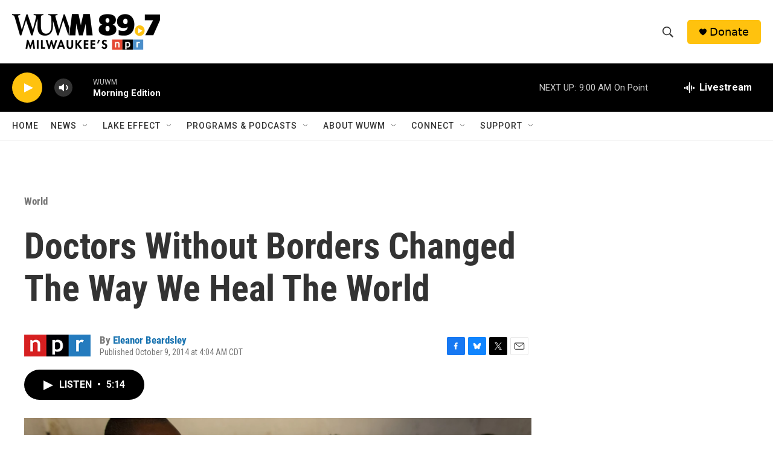

--- FILE ---
content_type: text/html; charset=utf-8
request_url: https://www.google.com/recaptcha/api2/aframe
body_size: 270
content:
<!DOCTYPE HTML><html><head><meta http-equiv="content-type" content="text/html; charset=UTF-8"></head><body><script nonce="LCXLxvpS_mnIDjEDJiZN8A">/** Anti-fraud and anti-abuse applications only. See google.com/recaptcha */ try{var clients={'sodar':'https://pagead2.googlesyndication.com/pagead/sodar?'};window.addEventListener("message",function(a){try{if(a.source===window.parent){var b=JSON.parse(a.data);var c=clients[b['id']];if(c){var d=document.createElement('img');d.src=c+b['params']+'&rc='+(localStorage.getItem("rc::a")?sessionStorage.getItem("rc::b"):"");window.document.body.appendChild(d);sessionStorage.setItem("rc::e",parseInt(sessionStorage.getItem("rc::e")||0)+1);localStorage.setItem("rc::h",'1768484927480');}}}catch(b){}});window.parent.postMessage("_grecaptcha_ready", "*");}catch(b){}</script></body></html>